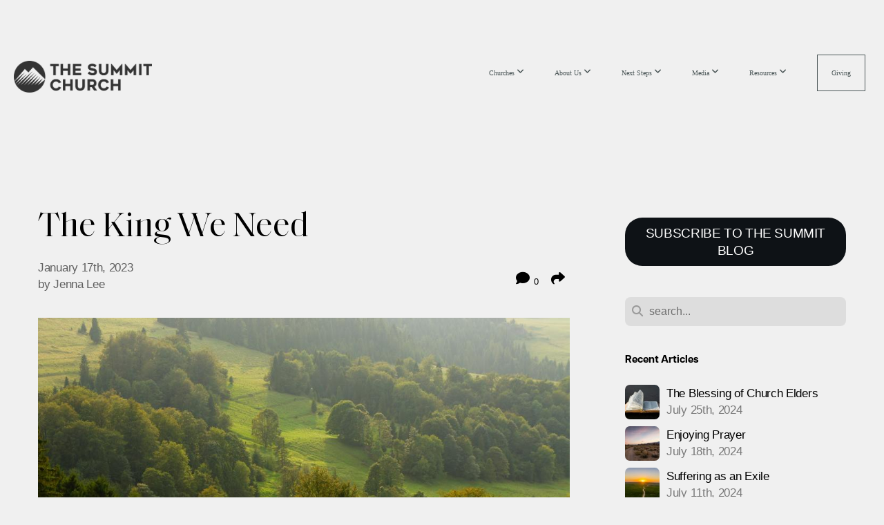

--- FILE ---
content_type: text/html; charset=UTF-8
request_url: https://thesummitchurch.org/blog/2023/01/17/the-king-we-need
body_size: 14659
content:
<!DOCTYPE html>
<html class="wf-loading">
	<head>
		<meta http-equiv="Content-Type" content="text/html; charset=utf-8" />
		<style type='text/css'>@font-face {
	font-family: 'ArticulatCF-Bold';
	font-weight: 700;
	src: url('https://storage2.snappages.site/FG52TW/assets/files/ArticulatCF-Bold.otf');
}

@font-face {
	font-family: 'GT-America-Expanded-Bold-';
	font-weight: 700;
	src: url('https://storage2.snappages.site/FG52TW/assets/files/GT-America-Expanded-Bold-.ttf');
}

@font-face {
	font-family: 'KenokyLight-2';
	font-weight: 300;
	src: url('https://storage2.snappages.site/FG52TW/assets/files/KenokyLight-2.ttf');
}

@font-face {
	font-family: 'Helvetica-LT-43-Light-Extended-2';
	font-weight: 400;
	src: url('https://storage2.snappages.site/FG52TW/assets/files/Helvetica-LT-43-Light-Extended-2.ttf');
}

@font-face {
	font-family: 'SaolDisplay-Regular';
	font-weight: 400;
	src: url('https://storage2.snappages.site/FG52TW/assets/files/SaolDisplay-Regular.ttf');
}

@font-face {
	font-family: 'ArticulatCF-Normal';
	font-weight: 400;
	src: url('https://storage2.snappages.site/FG52TW/assets/files/ArticulatCF-Normal.otf');
}

</style><meta name="viewport" content="width=device-width, initial-scale=1.0" />
<meta name="provider" content="snappages" />
<meta http-equiv="X-UA-Compatible" content="IE=Edge"/>
    <meta name="keywords" content="" />
    <link rel="alternate" type="application/rss+xml" title="RSS" href="/blog/rss" />
        <meta name="description" content="Samuel filled his horn with oil and made his way to Bethlehem, with thoughts swirling in his head. It wasn’t long ago he had anointed Israel’s first king. Had it really gone wrong this quickly? At first, Saul fit the bill perfectly—head and shoulders above his peers, the son of a wealthy man, a poster boy for the Israelite army. But God did not let His people get far into a monarchy before He showed them how foolish their request had been. Like a mirror held up to the nation, Saul showed Israel how quickly their hearts could be led astray. Instead of fighting battles to protect his people, the warrior king began to fight to protect his own ego. So off Samuel went to find Jesse, a father of sons." />
        <meta name="twitter:card" value="summary">
        <meta property="og:title" content="The King We Need" />
        <meta property="og:type" content="article" />
        <meta property="og:url" content="http://thesummitchurch.org/blog/2023/01/17/the-king-we-need" />
        <meta property="og:image" content="http://storage2.snappages.site/FG52TW/assets/images/10108889_4592x2576_2500.jpg" />
        <meta property="og:image:secure_url" content="https://storage2.snappages.site/FG52TW/assets/images/10108889_4592x2576_2500.jpg" />
        <meta property="og:site_name" content="The Summit Church" />
        <meta property="og:description" content="Samuel filled his horn with oil and made his way to Bethlehem, with thoughts swirling in his head. It wasn’t long ago he had anointed Israel’s first king. Had it really gone wrong this quickly? At first, Saul fit the bill perfectly—head and shoulders above his peers, the son of a wealthy man, a poster boy for the Israelite army. But God did not let His people get far into a monarchy before He showed them how foolish their request had been. Like a mirror held up to the nation, Saul showed Israel how quickly their hearts could be led astray. Instead of fighting battles to protect his people, the warrior king began to fight to protect his own ego. So off Samuel went to find Jesse, a father of sons." />
    <link rel="shortcut icon" href="https://storage2.snappages.site/FG52TW/assets/favicon.png">
<title>The King We Need | The Summit Church</title>
    <script defer src="https://ajax.googleapis.com/ajax/libs/jquery/2.1.3/jquery.min.js"></script>
<script>
	var wid=14158, pid=86541, ptype='blog', tid=15480, custom_fonts = "&display=swap";var page_type="blog-post", render_url="https://site.snappages.site";</script>
<link href="https://assets2.snappages.site/global/styles/website.min.css?v=1762895162" type="text/css" rel="stylesheet" /><script defer src="https://assets2.snappages.site/global/assets/js/website.min.js?v=1762895162" type="text/javascript"></script><script src="https://s7.addthis.com/js/300/addthis_widget.js#async=1" type="text/javascript"></script>
<link class="core-style" href="https://storage2.snappages.site/FG52TW/assets/themes/15480/style1762888899.css" type="text/css" rel="stylesheet" />
<link href="https://site.snappages.site/assets/icons/fontawesome/webfonts/fa-brands-400.woff2" rel="preload" as="font" type="font/woff2" crossorigin="anonymous"/>
<link href="https://site.snappages.site/assets/icons/fontawesome/webfonts/fa-regular-400.woff2" rel="preload" as="font" type="font/woff2" crossorigin="anonymous"/>
<link href="https://site.snappages.site/assets/icons/fontawesome/webfonts/fa-solid-900.woff2" rel="preload" as="font" type="font/woff2" crossorigin="anonymous"/>
<link href="https://site.snappages.site/assets/icons/fontawesome/css/all.min.css" rel="stylesheet"/>
<link href="https://site.snappages.site/assets/icons/fontawesome/css/all.min.css" rel="stylesheet"/>
<noscript><link href="https://site.snappages.site/assets/icons/fontawesome/css/all.min.css" rel="stylesheet" as="style"/></noscript>
<link href="https://site.snappages.site/assets/icons/fontawesome/css/v4-shims.min.css" rel="preload" as="style" onload="this.rel='stylesheet'"/>
<noscript><link href="https://site.snappages.site/assets/icons/fontawesome/css/v4-shims.min.css" rel="stylesheet" as="style"/></noscript>
<link href="https://assets2.snappages.site/global/assets/icons/pixeden/css/pe-icon-7-stroke.min.css" rel="preload" as="style" onload="this.rel='stylesheet'"/>
<noscript><link href="https://assets2.snappages.site/global/assets/icons/pixeden/css/pe-icon-7-stroke.min.css" rel="stylesheet" as="style"/></noscript>
<link href="https://assets2.snappages.site/global/assets/icons/typicons/typicons.min.css" rel="preload" as="style" onload="this.rel='stylesheet'"/>
<noscript><link href="https://assets2.snappages.site/global/assets/icons/typicons/typicons.min.css" rel="preload" as="stylesheet"/></noscript>
<link href="https://use.typekit.net/hqk1yln.css" rel="stylesheet" />

<!-- Google tag (gtag.js) -->
<script async src="https://www.googletagmanager.com/gtag/js?id=AW-784515202"></script>
<script>
window.dataLayer = window.dataLayer || [];
function gtag(){dataLayer.push(arguments);}
gtag('js', new Date());
gtag('config', 'AW-784515202');
</script>
<style>
.video-container {
position: relative;
padding-bottom: 56.25%;
padding-top: 35px;
height: 0;
overflow: hidden;
}
/* 16x9 Aspect Ratio */
.video-container-16x9 {
padding-bottom: 56.25%;
}
/* 4x3 Aspect Ratio */
.video-container-4x3 {
padding-bottom: 75%;
} .video-container iframe {
position: absolute; top:0; left: 0; width: 100%; height: 100%;
}
</style>
<!-- Facebook Pixel Code -->
<script>
!function(f,b,e,v,n,t,s)
{if(f.fbq)return;n=f.fbq=function(){n.callMethod?
n.callMethod.apply(n,arguments):n.queue.push(arguments)};
if(!f._fbq)f._fbq=n;n.push=n;n.loaded=!0;n.version='2.0';
n.queue=[];t=b.createElement(e);t.async=!0;
t.src=v;s=b.getElementsByTagName(e)[0];
s.parentNode.insertBefore(t,s)}(window, document,'script',
'https://connect.facebook.net/en_US/fbevents.js');
fbq('init', '302149363968661');
fbq('track', 'PageView');
</script><noscript><img height="1" width="1" style="display:none" src="https://www.facebook.com/tr?id=302149363968661&amp;ev=PageView&amp;noscript=1"></noscript><!-- End Facebook Pixel Code -->
<script type="application/javascript">
(function(b, o, n, g, s, r, c) { if (b[s]) return; b[s] = {}; b[s].scriptToken = "Xy0xMDg2MzU0MzUw"; r = o.createElement(n); c = o.getElementsByTagName(n)[0]; r.async = 1; r.src = g; r.id = s + n; c.parentNode.insertBefore(r, c); })(window, document, "script", "//cdn.oribi.io/Xy0xMDg2MzU0MzUw/oribi.js", "ORIBI");
</script><!-- Global site tag (gtag.js) - Google Ads: 784515202 -->
<script async src="https://www.googletagmanager.com/gtag/js?id=AW-784515202"></script>
<script>
window.dataLayer = window.dataLayer || [];
function gtag(){dataLayer.push(arguments);}
gtag('js', new Date());
gtag('config', 'AW-784515202');
</script><!-- IMPORT FONTS -->
<!-- IMPORT FONTS -->
<!-- IMPORT FONTS -->
<!-- IMPORT FONTS -->
<!-- IMPORT FONTS -->
<!-- IMPORT FONTS -->
<!-- IMPORT FONTS -->
<link rel="stylesheet" href="https://use.typekit.net/mwn2bgl.css"><svg xmlns="https://www.w3.org/2000/svg" style="display:none;">
    <symbol id="sp-icon-amazon" viewBox="0 0 50 50">
        <g fill-rule="nonzero">
          <path id="Shape" d="M0.0909090909,38.8 C0.242409091,38.53335 0.484818182,38.51665 0.818181818,38.75 C8.39390909,43.58335 16.6363636,46 25.5454545,46 C31.4848182,46 37.3484545,44.78335 43.1363636,42.35 C43.2878636,42.28335 43.5075455,42.18335 43.7954545,42.05 C44.0833182,41.91665 44.2878636,41.81665 44.4090909,41.75 C44.8636364,41.55 45.2196818,41.65 45.4772727,42.05 C45.7348182,42.45 45.6515,42.81665 45.2272727,43.15 C44.6818182,43.58335 43.9848182,44.08335 43.1363636,44.65 C40.5302727,46.35 37.6211818,47.66665 34.4090909,48.6 C31.1969545,49.53335 28.0605909,50 25,50 C20.2727273,50 15.803,49.09165 11.5909091,47.275 C7.37877273,45.45835 3.60604545,42.9 0.272727273,39.6 C0.0909090909,39.43335 0,39.26665 0,39.1 C0,39 0.0302727273,38.9 0.0909090909,38.8 Z M13.7727273,24.55 C13.7727273,22.25 14.2878636,20.28335 15.3181818,18.65 C16.3484545,17.01665 17.7575455,15.78335 19.5454545,14.95 C21.1818182,14.18335 23.1969545,13.63335 25.5909091,13.3 C26.4090909,13.2 27.7424091,13.06665 29.5909091,12.9 L29.5909091,12.05 C29.5909091,9.91665 29.3787727,8.48335 28.9545455,7.75 C28.3181818,6.75 27.3181818,6.25 25.9545455,6.25 L25.5909091,6.25 C24.5909091,6.35 23.7272727,6.7 23,7.3 C22.2727273,7.9 21.803,8.73335 21.5909091,9.8 C21.4696818,10.46665 21.1666364,10.85 20.6818182,10.95 L15.4545455,10.25 C14.9393636,10.11665 14.6818182,9.81665 14.6818182,9.35 C14.6818182,9.25 14.6969545,9.13335 14.7272727,9 C15.2424091,6.03335 16.5075455,3.83335 18.5227273,2.4 C20.5378636,0.96665 22.8939091,0.16665 25.5909091,0 L26.7272727,0 C30.1818182,0 32.8787727,0.98335 34.8181818,2.95 C35.1223778,3.2848521 35.4034595,3.64418094 35.6590909,4.025 C35.9166364,4.40835 36.1211818,4.75 36.2727273,5.05 C36.4242273,5.35 36.5605909,5.78335 36.6818182,6.35 C36.803,6.91665 36.8939091,7.30835 36.9545455,7.525 C37.0151364,7.74165 37.0605909,8.20835 37.0909091,8.925 C37.1211818,9.64165 37.1363636,10.06665 37.1363636,10.2 L37.1363636,22.3 C37.1363636,23.16665 37.25,23.95835 37.4772727,24.675 C37.7045455,25.39165 37.9242273,25.90835 38.1363636,26.225 C38.3484545,26.54165 38.6969545,27.05 39.1818182,27.75 C39.3636364,28.05 39.4545455,28.31665 39.4545455,28.55 C39.4545455,28.81665 39.3333182,29.05 39.0909091,29.25 C36.5757273,31.65 35.2120909,32.95 35,33.15 C34.6363636,33.45 34.1969545,33.48335 33.6818182,33.25 C33.2575455,32.85 32.8863636,32.46665 32.5681818,32.1 C32.25,31.73335 32.0227273,31.46665 31.8863636,31.3 C31.75,31.13335 31.5302727,30.80835 31.2272727,30.325 C30.9242273,29.84165 30.7120909,29.51665 30.5909091,29.35 C28.8939091,31.38335 27.2272727,32.65 25.5909091,33.15 C24.5605909,33.48335 23.2878636,33.65 21.7727273,33.65 C19.4393636,33.65 17.5227273,32.85835 16.0227273,31.275 C14.5227273,29.69165 13.7727273,27.45 13.7727273,24.55 Z M21.5909091,23.55 C21.5909091,24.85 21.8863636,25.89165 22.4772727,26.675 C23.0681818,27.45835 23.8636364,27.85 24.8636364,27.85 C24.9545455,27.85 25.0833182,27.83335 25.25,27.8 C25.4166364,27.76665 25.5302727,27.75 25.5909091,27.75 C26.8636364,27.38335 27.8484545,26.48335 28.5454545,25.05 C28.8787727,24.41665 29.1287727,23.725 29.2954545,22.975 C29.4620909,22.225 29.553,21.61665 29.5681818,21.15 C29.5833182,20.68335 29.5909091,19.91665 29.5909091,18.85 L29.5909091,17.6 C27.8333182,17.6 26.5,17.73335 25.5909091,18 C22.9242273,18.83335 21.5909091,20.68335 21.5909091,23.55 Z M40.6818182,39.65 C40.7424091,39.51665 40.8333182,39.38335 40.9545455,39.25 C41.7120909,38.68335 42.4393636,38.3 43.1363636,38.1 C44.2878636,37.76665 45.4090909,37.58335 46.5,37.55 C46.803,37.51665 47.0909091,37.53335 47.3636364,37.6 C48.7272727,37.73335 49.5454545,37.98335 49.8181818,38.35 C49.9393636,38.55 50,38.85 50,39.25 L50,39.6 C50,40.76665 49.7120909,42.14165 49.1363636,43.725 C48.5605909,45.30835 47.7575455,46.58335 46.7272727,47.55 C46.5757273,47.68335 46.4393636,47.75 46.3181818,47.75 C46.2575455,47.75 46.1969545,47.73335 46.1363636,47.7 C45.9545455,47.6 45.9090909,47.41665 46,47.15 C47.1211818,44.25 47.6818182,42.23335 47.6818182,41.1 C47.6818182,40.73335 47.6211818,40.46665 47.5,40.3 C47.1969545,39.9 46.3484545,39.7 44.9545455,39.7 C44.4393636,39.7 43.8333182,39.73335 43.1363636,39.8 C42.3787727,39.9 41.6818182,40 41.0454545,40.1 C40.8636364,40.1 40.7424091,40.06665 40.6818182,40 C40.6211818,39.93335 40.6060455,39.86665 40.6363636,39.8 C40.6363636,39.76665 40.6515,39.71665 40.6818182,39.65 Z"/>
        </g>
    </symbol>
    <symbol id="sp-icon-roku" viewBox="0 0 50 50">
        <g>
          <path id="Combined-Shape" d="M8,0 L42,0 C46.418278,-8.11624501e-16 50,3.581722 50,8 L50,42 C50,46.418278 46.418278,50 42,50 L8,50 C3.581722,50 5.41083001e-16,46.418278 0,42 L0,8 C-5.41083001e-16,3.581722 3.581722,8.11624501e-16 8,0 Z M9.94591393,22.6758056 C9.94591393,23.9554559 8.93797503,25.0040346 7.705466,25.0040346 L6.5944023,25.0040346 L6.5944023,20.3268077 L7.705466,20.3268077 C8.93797503,20.3268077 9.94591393,21.3746529 9.94591393,22.6758056 Z M15,32 L11.1980679,26.5137477 C12.6117075,25.6540149 13.5405811,24.2489259 13.5405811,22.6758056 C13.5405811,20.0964239 11.1176341,18 8.14917631,18 L3,18 L3,31.9899135 L6.5944023,31.9899135 L6.5944023,27.3332264 L7.6834372,27.3332264 L10.9214498,32 L15,32 Z M19.4209982,23.6089545 C20.3760082,23.6089545 21.1686305,24.9005713 21.1686305,26.4995139 C21.1686305,28.098368 20.3760082,29.3917084 19.4209982,29.3917084 C18.4876486,29.3917084 17.6937241,28.0984122 17.6937241,26.4995139 C17.6937241,24.9006155 18.4876486,23.6089545 19.4209982,23.6089545 Z M24.8610089,26.4995139 C24.8610089,23.4472925 22.4211995,21 19.4209982,21 C16.4217953,21 14,23.4472925 14,26.4995139 C14,29.5540333 16.4217953,32 19.4209982,32 C22.4211995,32 24.8610089,29.5540333 24.8610089,26.4995139 Z M33.154894,21.2236663 L29.0835675,25.3681007 L29.0835675,21.2099662 L25.549974,21.2099662 L25.549974,31.7778363 L29.0835675,31.7778363 L29.0835675,27.4910969 L33.3340371,31.7778363 L37.7816639,31.7778363 L32.3803293,26.2779246 L36.8541742,21.7246949 L36.8541742,27.9961029 C36.8541742,30.0783079 38.0840844,31.9999116 41.1813884,31.9999116 C42.6517766,31.9999116 44.001101,31.1508546 44.6569026,30.3826285 L46.24575,31.7777921 L47,31.7777921 L47,21.2236663 L43.4663631,21.2236663 L43.4663631,28.056914 C43.0684459,28.7640196 42.5140009,29.2086122 41.657092,29.2086122 C40.7876817,29.2086122 40.3887661,28.6838515 40.3887661,27.0054037 L40.3887661,21.2236663 L33.154894,21.2236663 Z"/>
        </g>
    </symbol>
    <symbol id="sp-icon-google-play" viewBox="0 0 50 50">
	    <g fill-rule="nonzero">
	      <path id="top" d="M7.60285132,19.9078411 C12.5081466,14.9434827 20.3874745,6.92617108 24.6425662,2.55295316 L27.0855397,0.0509164969 L30.6904277,3.63645621 C32.6802444,5.62627291 34.2953157,7.30040733 34.2953157,7.35947047 C34.2953157,7.55651731 3.60386965,24.6751527 3.2296334,24.6751527 C3.01272912,24.6751527 4.70723014,22.8431772 7.60285132,19.9078411 Z" transform="matrix(1 0 0 -1 0 24.726)"/>
	            <path id="Shape" d="M0.767311609,49.8798639 C0.5901222,49.6828171 0.353869654,49.2693751 0.235234216,48.9735503 C0.0773930754,48.5794566 0.0183299389,41.3498232 0.0183299389,25.6690696 C0.0183299389,0.749517674 -0.0407331976,2.04992501 1.20010183,1.16295963 L1.83044807,0.709802806 L13.9256619,12.8050167 L26.0213849,24.9012488 L22.9088595,28.05298 C21.1950102,29.7866867 15.5804481,35.4796602 10.4394094,40.7194769 C1.61405295,49.6833262 1.06262729,50.2148945 0.767311609,49.8798639 Z" transform="matrix(1 0 0 -1 0 50.66)"/>
	            <path id="Shape" d="M32.1283096,28.868403 L28.287169,25.0272624 L31.5376782,21.7375476 C33.3304481,19.9249203 34.8864562,18.408627 34.9852342,18.3689121 C35.2214868,18.309849 45.0320774,23.6876494 45.5442974,24.1601545 C45.7413442,24.3373439 45.9974542,24.7711525 46.1155804,25.1453887 C46.450611,26.1499712 45.938391,27.0364274 44.5595723,27.8638205 C43.5748473,28.454961 37.3691446,31.9417227 36.3447047,32.4732909 C35.9893075,32.6703378 35.5560081,32.2961015 32.1283096,28.868403 Z" transform="matrix(1 0 0 -1 0 50.884)"/>
	            <path id="bottom" d="M16.1323829,37.9725051 C10.0850305,31.9643585 5.19959267,27.0392057 5.27851324,27.0392057 C5.33757637,27.0392057 5.84979633,27.2953157 6.401222,27.6104888 C7.48472505,28.2016293 28.8783096,39.9419552 31.3406314,41.2815682 C33.9210794,42.660387 34.0198574,42.1680244 30.4541752,45.7535642 C28.7204684,47.4872709 27.2627291,48.9052953 27.203666,48.9052953 C27.1446029,48.885947 22.160387,43.9806517 16.1323829,37.9725051 Z" transform="matrix(1 0 0 -1 0 75.945)"/>
	    </g>
    </symbol>
    <symbol id="sp-icon-apple" viewBox="0 0 50 50">
	    <g fill-rule="nonzero">
	      <path id="Shape" d="M33.9574406,26.5634279 C34.0276124,34.1300976 40.5866722,36.6480651 40.6593407,36.6801167 C40.6038808,36.8576056 39.6113106,40.2683744 37.2037125,43.7914576 C35.1223643,46.8374278 32.9623738,49.8720595 29.5596196,49.9349127 C26.2160702,49.9966052 25.1409344,47.9496797 21.3183084,47.9496797 C17.4968415,47.9496797 16.3023155,49.8721487 13.1372718,49.9966945 C9.85274871,50.1212403 7.35152871,46.7030612 5.25306112,43.668251 C0.964911488,37.4606036 -2.31212183,26.1269374 2.08810657,18.476523 C4.27404374,14.6772963 8.18048359,12.2714647 12.420574,12.2097721 C15.6458924,12.1481688 18.6901193,14.3824933 20.6618852,14.3824933 C22.6324029,14.3824933 26.3318047,11.6955185 30.2209468,12.0901367 C31.8490759,12.1579896 36.4193394,12.748667 39.353895,17.0498265 C39.1174329,17.1966031 33.9007325,20.2374843 33.9574406,26.5634279 M27.6736291,7.98325071 C29.4174035,5.86972218 30.5910653,2.92749548 30.2708784,0 C27.7573538,0.101154388 24.7179418,1.67712725 22.9150518,3.78949514 C21.2993165,5.66009243 19.8842887,8.65410161 20.2660876,11.5236543 C23.0677001,11.7406943 25.9297656,10.0981184 27.6736291,7.98325071"/>
	    </g>
    </symbol>
    <symbol id="sp-icon-windows" viewBox="0 0 50 50">
	    <g fill-rule="nonzero">
	      <path id="Shape" d="M0,7.0733463 L20.3540856,4.30155642 L20.3628405,23.9346304 L0.0184824903,24.0503891 L0,7.07354086 L0,7.0733463 Z M20.344358,26.1964981 L20.3599222,45.8466926 L0.0157587549,43.0496109 L0.0145914397,26.064786 L20.3441634,26.1964981 L20.344358,26.1964981 Z M22.8116732,3.93871595 L49.7992218,0 L49.7992218,23.6848249 L22.8116732,23.8988327 L22.8116732,3.93891051 L22.8116732,3.93871595 Z M49.8054475,26.381323 L49.7990272,49.9593385 L22.8114786,46.1503891 L22.7737354,26.3371595 L49.8054475,26.381323 Z"/>
	    </g>
    </symbol>
</svg>

	</head>
	<body>
		<div id="sp-wrapper">
			<header id="sp-header">
				<div id="sp-bar"><div id="sp-bar-text"><span></span></div><div id="sp-bar-social" class="sp-social-holder" data-style="icons" data-shape="circle"><a class="facebook" href="" target="_blank" data-type="facebook"><i class="fa fa-fw fa-facebook"></i></a><a class="twitter" href="" target="_blank" data-type="twitter"><i class="fa fa-fw fa-twitter"></i></a><a class="pinterest" href="" target="_blank" data-type="pinterest"><i class="fa fa-fw fa-pinterest"></i></a><a class="instagram" href="" target="_blank" data-type="instagram"><i class="fa fa-fw fa-instagram"></i></a></div></div>
				<div id="sp-logo"><a href="/" target="_self"><img src="https://storage2.snappages.site/FG52TW/assets/images/17924890_4847x1105_500.png" width="200px"/></a></div>
				<div id="sp-nav"><nav id="sp-nav-links"><ul><li style="z-index:1250;" id="nav_home" data-type="basic"><a href="/" target="_self"><span></span>Home</a></li><li style="z-index:1249;" id="nav_churches" data-type="folder"><a href="/churches" target="_self"><span></span>Churches&nbsp;<i class="fa fa-angle-down" style="font-size:12px;vertical-align:10%;"></i></a><ul class="sp-second-nav"><li id="nav_conway"><a href="/conway" target="_self"><span></span>Conway</a></li><li id="nav_littlerock"><a href="/littlerock" target="_self"><span></span>Little Rock</a></li><li id="nav_salinecounty"><a href="/salinecounty" target="_self"><span></span>Saline County</a></li><li id="nav_vilonia"><a href="/vilonia" target="_self"><span></span>Vilonia</a></li><li id="nav_northwest-arkansas"><a href="/northwest-arkansas" target="_self"><span></span>Northwest Arkansas</a></li></ul></li><li style="z-index:1248;" id="nav_about" data-type="folder"><a href="/about" target="_self"><span></span>About Us&nbsp;<i class="fa fa-angle-down" style="font-size:12px;vertical-align:10%;"></i></a><ul class="sp-second-nav"><li id="nav_whoweare"><a href="/whoweare" target="_self"><span></span>Who We Are</a></li><li id="nav_our-beliefs"><a href="/our-beliefs" target="_self"><span></span>Our Beliefs</a></li><li id="nav_ourleadership"><a href="/ourleadership" target="_self"><span></span>Leadership</a></li><li id="nav_ministries"><a href="/ministries" target="_self"><span></span>Ministries</a></li><li id="nav_nationalengage"><a href="/nationalengage" target="_self"><span></span>National Engage</a></li><li id="nav_globalengage"><a href="/globalengage" target="_self"><span></span>Global Engage</a></li></ul></li><li style="z-index:1247;" id="nav_nextsteps" data-type="folder"><a href="/nextsteps" target="_self"><span></span>Next Steps&nbsp;<i class="fa fa-angle-down" style="font-size:12px;vertical-align:10%;"></i></a><ul class="sp-second-nav"><li id="nav_events"><a href="/events" target="_self"><span></span>Events</a></li><li id="nav_prayer"><a href="/prayer" target="_self"><span></span>Prayer</a></li><li id="nav_growthtrack"><a href="/growthtrack" target="_self"><span></span>Growth Track</a></li><li id="nav_groupsandclasses"><a href="/groupsandclasses" target="_self"><span></span>Groups</a></li><li id="nav_equipclasses"><a href="/equipclasses" target="_self"><span></span>Equip Classes</a></li><li id="nav_serve"><a href="/serve" target="_self"><span></span>Serve</a></li><li id="nav_baptism"><a href="/baptism" target="_self"><span></span>Baptism</a></li></ul></li><li style="z-index:1246;" id="nav_media" data-type="folder"><a href="/media" target="_self"><span></span>Media&nbsp;<i class="fa fa-angle-down" style="font-size:12px;vertical-align:10%;"></i></a><ul class="sp-second-nav"><li id="nav_watch-live"><a href="/littlerocklive" target="_self"><span></span>Watch Live</a></li><li id="nav_messages"><a href="/messages" target="_self"><span></span>Messages</a></li><li id="nav_podcasts"><a href="/podcasts" target="_self"><span></span>Podcasts</a></li><li id="nav_summitworship"><a href="/summitworship" target="_self"><span></span>Summit Worship</a></li><li id="nav_stories"><a href="/stories" target="_self"><span></span>Summit Stories</a></li><li id="nav_Download Our App"><a href="https://subsplash.com/thesummitchurch-ar/app" target="_blank"><span></span>Download Our App</a></li></ul></li><li style="z-index:1245;" id="nav_resources" data-type="folder"><a href="/resources" target="_self"><span></span>Resources&nbsp;<i class="fa fa-angle-down" style="font-size:12px;vertical-align:10%;"></i></a><ul class="sp-second-nav"><li id="nav_biblereadingplans"><a href="/biblereadingplans" target="_self"><span></span>Bible Reading Plans</a></li><li id="nav_blog"><a href="/blog" target="_self"><span></span>The Summit Blog</a></li><li id="nav_On-Demand Classes"><a href="https://www.thesummit.network/equipclasses" target="_blank"><span></span>On-Demand Classes</a></li></ul></li><li style="z-index:1244;" id="nav_give" data-type="basic"><a href="/give" target="_self"><span></span>Giving</a></li></ul></nav></div><div id="sp-nav-button"></div>
			</header>
			<main id="sp-content">
				<section class="sp-section sp-scheme-0" data-index="21" data-scheme="0"><div class="sp-section-slide"  data-label="Main" ><div class="sp-section-content" ><div class="sp-grid sp-col sp-col-24"><div class="sp-row"><div class="sp-col sp-col-16"><div class="sp-block sp-heading-block " data-type="heading" data-id="0" style=""><div class="sp-block-content"  style=""><span class='h1' ><h1 >The King We Need</h1></span></div></div><div class="sp-row"><div class="sp-col sp-col-8"><div class="sp-block sp-blog_post_author-block " data-type="blog_post_author" data-id="1" style=""><div class="sp-block-content"  style=""><div class="sp-author-info">January 17th, 2023<br>by Jenna Lee</div></div></div></div><div class="sp-col sp-col-8"><div class="sp-block sp-share-block " data-type="share" data-id="2" style="text-align:right;padding-top:25px;padding-bottom:25px;"><div class="sp-block-content"  style=""><div class="sp-share-holder"><a class="sp-share-button comment"><span><i class="fa fa-comment fa-fw"></i></span> <span id="comment_count" class="sp-share-count">0</span></a><a class="sp-share-button" id="copy-url-button" title="Copy to Clipboard"><span><i class="fa fa-share fa-fw"></i></span></a></div><script>
							document.querySelector('#copy-url-button').addEventListener('click', () => {
								window.navigator.clipboard.writeText(window.location.href).then(() => alert('Blog post URL copied to clipboard!'));
							});
						</script></div></div></div></div><div class="sp-block sp-image-block " data-type="image" data-id="3" style="text-align:start;"><div class="sp-block-content"  style=""><div class="sp-image-holder" style="background-image:url(https://storage2.snappages.site/FG52TW/assets/images/10108889_4592x2576_500.jpg);"  data-source="FG52TW/assets/images/10108889_4592x2576_2500.jpg" data-fill="true"><img src="https://storage2.snappages.site/FG52TW/assets/images/10108889_4592x2576_500.jpg" class="fill" alt="" /><div class="sp-image-title"></div><div class="sp-image-caption"></div></div></div></div><div class="sp-block sp-text-block " data-type="text" data-id="4" style=""><div class="sp-block-content"  style=""><i>By: Tracy Cooney</i></div></div><div class="sp-block sp-text-block " data-type="text" data-id="5" style="text-align:start;"><div class="sp-block-content"  style="">Samuel filled his horn with oil and made his way to Bethlehem, with thoughts swirling in his head. It wasn’t long ago he had anointed Israel’s first king. Had it really gone wrong this quickly? At first, Saul fit the bill perfectly—head and shoulders above his peers, the son of a wealthy man, a poster boy for the Israelite army. But God did not let His people get far into a monarchy before He showed them how foolish their request had been. Like a mirror held up to the nation, Saul showed Israel how quickly their hearts could be led astray. Instead of fighting battles to protect his people, the warrior king began to fight to protect his own ego. So off Samuel went to find Jesse, a father of sons.<br><br>Samuel watched the brothers pass by in birth order. He assumed God would send a man who matched the stature of Saul. But as each came before him, God stayed His hand. Almost as an afterthought, Jesse mentioned one more son, still out in the fields tending the sheep. Not even worthy to make an appearance. As the small, ruddy, bear-wrestling poet was called in, the old prophet readied his horn with oil. This was the one.<br><br>Often the king we’re looking for is not the king we need.<br><br>Even though Israel deserved a king like Saul, God wanted a man on the throne with a heart like His, the heart of a shepherd. Shepherds fight every bit as hard as warrior kings, but for different reasons. They don’t fight for trophies on a wall, but to protect their flock against predators. &nbsp;<br><br>While his anointing happened that day in Bethlehem, David’s coronation was not immediate. He didn’t storm the palace and stage a coup, but entered as a servant, a musician to soothe the troubled mind of a failing king. He returned home to tend the flocks while his brothers were away at war. Yet not a moment of this time was wasted. David would one day fight Goliath because he knew the strength of God’s hand as he fought bears and lions coming after his sheep. He would lead Israel in worship because he found his singing voice out in the fields.<br><br>Anointed men and women of God don’t look past their own flock to the horizon of bigger and better things. They take care of the people God has already placed in their charge. They don’t try to elbow their way into a calling. They know fields can be proving grounds for kings. They are faithful in the waiting and hopeful in the anointing.<br><br>Centuries later, a cry would ring out in Bethlehem from another red-faced boy. This Anointed One was little more than an afterthought in David’s town. He didn’t have the stature for a palace, but He had the heart of a shepherd. And He would do whatever it took to protect His flock.<br><br>He wouldn’t be the king we were looking for. He would be the King we need.</div></div><div class="sp-block sp-spacer-block " data-type="spacer" data-id="6" style=""><div class="sp-block-content"  style=""><div class="spacer-holder" data-height="50" style="height:50px;"></div></div></div><div class="sp-block sp-blog_post_categories-block " data-type="blog_post_categories" data-id="7" style=""><div class="sp-block-content"  style=""><i class="fa fa-folder-open fa-fw"></i> <b>Posted in</b> <a class="sp-post-category-link" href="/blog/category/message-series">Message Series</a><br></div></div><div class="sp-block sp-spacer-block " data-type="spacer" data-id="8" style=""><div class="sp-block-content"  style=""><div class="spacer-holder" data-height="20" style="height:20px;"></div></div></div><div class="sp-block sp-divider-block " data-type="divider" data-id="9" style=""><div class="sp-block-content"  style=""><div class="sp-divider-holder"></div></div></div><div class="sp-block sp-spacer-block " data-type="spacer" data-id="10" style=""><div class="sp-block-content"  style=""><div class="spacer-holder" data-height="20" style="height:20px;"></div></div></div><div class="sp-block sp-blog_post_comments-block " data-type="blog_post_comments" data-id="11" style=""><div class="sp-block-content"  style=""><span class="h2"><h2>No Comments</h2></span><br><div class="button-holder" style="text-align:center;margin-bottom:20px;"><span class="text-reset"><a class="sp-button fill sp-add-comment-button" href="" target="" data-label="Add Your Comment"><i class="fa fa-plus fa-lg fa-fw"></i>Add Your Comment</a></span></div><div id="sp-reply-holder"><form class="sp-form">
						<div class="sp-fieldset required" data-type="custom">
							<div class="sp-field-col">
								<label class="sp-field-label">Name</label>
								<input type="text" class="sp-field">
							</div>
							<div class="sp-field-col">
								<label class="sp-field-label">Email</label> 
								<input type="text" class="sp-field">
							</div>
						</div>
						<div class="sp-fieldset" data-type="website">
							<div class="sp-field-col">
								<label class="sp-field-label">Website</label> 
								<input type="text" class="sp-field">
							</div>
						</div>
						<div class="sp-fieldset required" data-type="textarea">
							<div class="sp-field-col">
								<label class="sp-field-label">Message</label>
								<textarea class="sp-field" data-label="content"></textarea>
							</div>
						</div>
						<input type="hidden" name="post_id" value="118547">
						<input type="hidden" name="parent_id" value="0">
						<div class="button-holder" style="text-align:center;margin-bottom:20px;"><span class="text-reset"><a class="sp-button fill" href="" target="" data-label="Add Your Comment"><i class="fa fa-check fa-lg fa-fw"></i>Submit</a></span></div>
					</form></div></div></div></div><div class="sp-col sp-col-1"></div><div class="sp-col sp-col-7"><div class="sp-block sp-spacer-block  sp-hide-desktop sp-hide-tablet" data-type="spacer" data-id="12" style=""><div class="sp-block-content"  style=""><div class="spacer-holder" data-height="20" style="height:20px;"></div></div></div><div class="sp-block sp-divider-block  sp-hide-desktop sp-hide-tablet" data-type="divider" data-id="13" style=""><div class="sp-block-content"  style=""><div class="sp-divider-holder"></div></div></div><div class="sp-block sp-spacer-block  sp-hide-desktop sp-hide-tablet" data-type="spacer" data-id="14" style=""><div class="sp-block-content"  style=""><div class="spacer-holder" data-height="20" style="height:20px;"></div></div></div><div class="sp-block sp-button-block " data-type="button" data-id="15" style="text-align:start;"><div class="sp-block-content"  style=""><span class="text-reset"><a class="sp-button fill" href="https://thesummit.ccbchurch.com/goto/forms/513/responses/new" target="_self"  data-label="SUBSCRIBE TO THE SUMMIT BLOG" data-color="@color1" data-text-color="#ffffff" style="background-color:@color1 !important;color:#ffffff !important;">SUBSCRIBE TO THE SUMMIT BLOG</a></span></div></div><div class="sp-block sp-search-block " data-type="search" data-id="16" style=""><div class="sp-block-content"  style=""><div class="sp-search-holder" data-target="all">
            <div class="sp-fieldset" data-type="search">
              <div class="sp-field-wrapper"><input type="text" class="sp-field icon" placeholder="search..."/></div>
              <i class="fa fa-search"></i>
            </div>
          </div></div></div><div class="sp-block sp-heading-block " data-type="heading" data-id="17" style=""><div class="sp-block-content"  style=""><span class='h3' ><h3 ><b>Recent Articles</b></h3></span></div></div><div class="sp-block sp-posts-block " data-type="posts" data-id="18" style=""><div class="sp-block-content"  style=""><div class="sp-posts-holder"  data-style="simple" data-display="3" data-source="message-series"><a class="sp-post-item clear-fix" href="/blog/2024/07/25/the-blessing-of-church-elders" data-url="/blog/2024/07/25/the-blessing-of-church-elders"><div class="sp-post-item-thumb" style="background-image:URL(https://storage2.snappages.site/FG52TW/assets/images/16185014_4608x3456_100.jpg);"></div><div class="sp-post-item-details">
									<div class="sp-post-item-title">The Blessing of Church Elders</div>
									<div class="sp-post-item-date">July 25th, 2024</div>
								</div>
								<div class="sp-divider-border"></div>
							</a><a class="sp-post-item clear-fix" href="/blog/2024/07/18/enjoying-prayer" data-url="/blog/2024/07/18/enjoying-prayer"><div class="sp-post-item-thumb" style="background-image:URL(https://storage2.snappages.site/FG52TW/assets/images/16115760_6016x4016_100.jpg);"></div><div class="sp-post-item-details">
									<div class="sp-post-item-title">Enjoying Prayer</div>
									<div class="sp-post-item-date">July 18th, 2024</div>
								</div>
								<div class="sp-divider-border"></div>
							</a><a class="sp-post-item clear-fix" href="/blog/2024/07/11/suffering-as-an-exile" data-url="/blog/2024/07/11/suffering-as-an-exile"><div class="sp-post-item-thumb" style="background-image:URL(https://storage2.snappages.site/FG52TW/assets/images/16032439_5464x3640_100.jpg);"></div><div class="sp-post-item-details">
									<div class="sp-post-item-title">Suffering as an Exile</div>
									<div class="sp-post-item-date">July 11th, 2024</div>
								</div>
								<div class="sp-divider-border"></div>
							</a></div></div></div><div class="sp-block sp-heading-block " data-type="heading" data-id="19" style=""><div class="sp-block-content"  style=""><span class='h3' ><h3 ><b>Archive</b></h3></span></div></div><div class="sp-block sp-archive-block " data-type="archive" data-id="20" style=""><div class="sp-block-content"  style=""><div class="sp-archive-holder"><div class="sp-archive-item closed"><i class="fa fa-angle-right fw"></i>&nbsp;2024<div class="sp-archive-content"><div class="sp-archive-item closed"><i class="fa fa-angle-right fw"></i>&nbsp;June<div class="sp-archive-content"><a href='/blog/2024/06/06/longing-for-home'>Longing for Home</a><a href='/blog/2024/06/13/spot-the-difference'>Spot the Difference</a><a href='/blog/2024/06/20/new-blood-lines'>New Blood Lines</a><a href='/blog/2024/06/27/sojourners-and-strangers'>Sojourners and Strangers</a></div></div><div class="sp-archive-item closed"><i class="fa fa-angle-right fw"></i>&nbsp;July<div class="sp-archive-content"><a href='/blog/2024/07/04/more-than-a-wedding-day-declaration'>More Than a Wedding Day Declaration</a><a href='/blog/2024/07/11/suffering-as-an-exile'>Suffering as an Exile</a><a href='/blog/2024/07/18/enjoying-prayer'>Enjoying Prayer</a><a href='/blog/2024/07/25/the-blessing-of-church-elders'>The Blessing of Church Elders</a></div></div></div></div><div class="sp-archive-item closed"><i class="fa fa-angle-right fw"></i>&nbsp;2023<div class="sp-archive-content"><div class="sp-archive-item closed"><i class="fa fa-angle-right fw"></i>&nbsp;January<div class="sp-archive-content"><a href='/blog/2023/01/17/the-king-we-need'>The King We Need</a><a href='/blog/2023/01/26/a-giant-killer'>A Giant Killer</a></div></div><div class="sp-archive-item closed"><i class="fa fa-angle-right fw"></i>&nbsp;February<div class="sp-archive-content"><a href='/blog/2023/02/01/beside-still-waters'>Beside Still Waters</a><a href='/blog/2023/02/08/is-your-back-against-the-wall'>Is Your Back Against the Wall?</a><a href='/blog/2023/02/15/six-steps'>Six Steps</a><a href='/blog/2023/02/22/shepherds-thieves-and-heirs'>Shepherds, Thieves and Heirs</a></div></div><div class="sp-archive-item closed"><i class="fa fa-angle-right fw"></i>&nbsp;March<div class="sp-archive-content"><a href='/blog/2023/03/01/chapters'>Chapters</a></div></div><div class="sp-archive-item closed"><i class="fa fa-angle-right fw"></i>&nbsp;June<div class="sp-archive-content"><a href='/blog/2023/06/07/faith-that-perseveres'>Faith That Perseveres</a><a href='/blog/2023/06/14/try-to-remember'>Try to Remember</a><a href='/blog/2023/06/21/faith-that-loves'>Faith That Loves</a><a href='/blog/2023/06/28/in-the-same-way'>In the Same Way</a></div></div><div class="sp-archive-item closed"><i class="fa fa-angle-right fw"></i>&nbsp;July<div class="sp-archive-content"><a href='/blog/2023/07/05/taming-the-tongue-at-home'>Taming the Tongue at Home</a><a href='/blog/2023/07/12/rollers-and-mirrors'>Rollers and Mirrors</a><a href='/blog/2023/07/20/faith-that-submits'>Faith That Submits</a><a href='/blog/2023/07/26/don-t-look-down'>Don't Look Down!</a></div></div><div class="sp-archive-item closed"><i class="fa fa-angle-right fw"></i>&nbsp;August<div class="sp-archive-content"><a href='/blog/2023/08/02/thirty-something-dinnertimes'>Thirty-Something Dinnertimes</a><a href='/blog/2023/08/09/imperfect-parents-and-imperfect-prayers'>Imperfect Parents and Imperfect Prayers</a></div></div></div></div><div class="sp-archive-item closed"><i class="fa fa-angle-right fw"></i>&nbsp;2022<div class="sp-archive-content"><div class="sp-archive-item closed"><i class="fa fa-angle-right fw"></i>&nbsp;February<div class="sp-archive-content"><a href='/blog/2022/02/01/thy-kingdom-come'>Thy Kingdom Come</a><a href='/blog/2022/02/08/glimpses-of-the-kingdom'>Glimpses of the Kingdom</a><a href='/blog/2022/02/15/the-power-of-an-encounter'>The Power of an Encounter</a><a href='/blog/2022/02/22/the-walmart-lady-and-jesus'>The Walmart Lady and Jesus</a></div></div><div class="sp-archive-item closed"><i class="fa fa-angle-right fw"></i>&nbsp;March<div class="sp-archive-content"><a href='/blog/2022/03/02/how-to-impress-jesus'>How to Impress Jesus</a><a href='/blog/2022/03/08/when-suffering-prolongs'>When Suffering Prolongs</a><a href='/blog/2022/03/15/jesus-and-the-women'>Jesus and the Women</a><a href='/blog/2022/03/22/the-gain-is-in-the-loss'>The Gain Is In The Loss</a><a href='/blog/2022/03/30/almost'>Almost</a></div></div><div class="sp-archive-item closed"><i class="fa fa-angle-right fw"></i>&nbsp;April<div class="sp-archive-content"><a href='/blog/2022/04/05/the-god-who-seeks'>The God Who Seeks</a><a href='/blog/2022/04/11/our-only-hope-on-holy-week'>Our Only Hope on Holy Week</a><a href='/blog/2022/04/18/it-s-time-for-a-walk'>It's Time for a Walk</a></div></div><div class="sp-archive-item closed"><i class="fa fa-angle-right fw"></i>&nbsp;September<div class="sp-archive-content"><a href='/blog/2022/09/20/work-boots'>Work Boots</a><a href='/blog/2022/09/27/better-than-the-book'>Better Than the Book</a></div></div><div class="sp-archive-item closed"><i class="fa fa-angle-right fw"></i>&nbsp;October<div class="sp-archive-content"><a href='/blog/2022/10/03/to-know-him-is-to-love-him'>To Know Him Is to Love Him</a><a href='/blog/2022/10/12/pressing-on'>Pressing On</a><a href='/blog/2022/10/18/a-prayer-for-our-church'>A Prayer for Our Church</a><a href='/blog/2022/10/24/lessons-from-the-upper-room'>Lessons from the Upper Room</a></div></div></div></div><div class="sp-archive-item closed"><i class="fa fa-angle-right fw"></i>&nbsp;2021<div class="sp-archive-content"><div class="sp-archive-item closed"><i class="fa fa-angle-right fw"></i>&nbsp;January<div class="sp-archive-content"><a href='/blog/2021/01/13/nehemiah-goes-to-washington'>Nehemiah Goes to Washington</a><a href='/blog/2021/01/20/the-big-ask'>The Big Ask</a><a href='/blog/2021/01/28/fixer-upper'>FIXER UPPER</a></div></div><div class="sp-archive-item closed"><i class="fa fa-angle-right fw"></i>&nbsp;February<div class="sp-archive-content"><a href='/blog/2021/02/03/next-to-them'>NEXT TO THEM</a><a href='/blog/2021/02/10/the-playbook'>THE PLAYBOOK</a><a href='/blog/2021/02/17/the-enemy-among-us'>THE ENEMY AMONG US</a><a href='/blog/2021/02/24/please-not-another-blog-about-leadership'>Please, Not Another Blog About Leadership!</a></div></div><div class="sp-archive-item closed"><i class="fa fa-angle-right fw"></i>&nbsp;March<div class="sp-archive-content"><a href='/blog/2021/03/03/inspired-by-accountability'>INSPIRED BY ACCOUNTABILITY</a><a href='/blog/2021/03/10/under-the-word'>UNDER THE WORD</a><a href='/blog/2021/03/17/when-i-sin-then-what'>When I Sin, then What?</a><a href='/blog/2021/03/24/the-tapestry'>THE TAPESTRY</a><a href='/blog/2021/03/31/dead-men-don-t-sin'>Dead Men Don't Sin</a></div></div><div class="sp-archive-item closed"><i class="fa fa-angle-right fw"></i>&nbsp;April<div class="sp-archive-content"><a href='/blog/2021/04/07/empty-tomb-s'>Empty Tomb(s)</a><a href='/blog/2021/04/14/walking-in-the-valley-of-shadows'>Walking in the Valley of Shadows</a><a href='/blog/2021/04/21/let-s-stop-keeping-score'>Let's Stop Keeping Score</a><a href='/blog/2021/04/29/the-fear-of-imperfection'>The Fear of Imperfection</a></div></div><div class="sp-archive-item closed"><i class="fa fa-angle-right fw"></i>&nbsp;May<div class="sp-archive-content"><a href='/blog/2021/05/04/paying-what-i-owe-an-open-letter-to-bill-elliff'>Paying What I Owe: An Open Letter to Bill Elliff</a><a href='/blog/2021/05/10/motherhood-in-the-gap'>Motherhood - In the Gap</a><a href='/blog/2021/05/26/praise-in-the-waiting'>Praise in the Waiting</a></div></div><div class="sp-archive-item closed"><i class="fa fa-angle-right fw"></i>&nbsp;June<div class="sp-archive-content"><a href='/blog/2021/06/03/thankfulness-in-sunny-seasons'>Thankfulness in Sunny Seasons</a><a href='/blog/2021/06/09/down-to-business'>Down to Business</a><a href='/blog/2021/06/16/spirit-filling-kingdom-living'>Spirit-Filling, Kingdom-Living</a><a href='/blog/2021/06/21/empty-coffee-cups-and-jesus'>Empty Coffee Cups and Jesus</a><a href='/blog/2021/06/29/opposition-opportunity'>Opposition & Opportunity</a></div></div><div class="sp-archive-item closed"><i class="fa fa-angle-right fw"></i>&nbsp;July<div class="sp-archive-content"><a href='/blog/2021/07/06/normal-people-in-acts'>Normal People in Acts</a><a href='/blog/2021/07/13/the-church-moves-forward'>The Church Moves Forward</a><a href='/blog/2021/07/22/words'>Words</a><a href='/blog/2021/07/27/but-what-exactly-is-discipleship'>But What Exactly Is Discipleship?</a></div></div><div class="sp-archive-item closed"><i class="fa fa-angle-right fw"></i>&nbsp;August<div class="sp-archive-content"><a href='/blog/2021/08/03/what-do-you-want-jesus-to-do-for-you'>What Do You Want Jesus To Do For You?</a><a href='/blog/2021/08/10/8-8-88'>8/8/88</a><a href='/blog/2021/08/23/drawing-near'>Drawing Near</a><a href='/blog/2021/08/31/exercising-trust'>Exercising Trust</a></div></div><div class="sp-archive-item closed"><i class="fa fa-angle-right fw"></i>&nbsp;September<div class="sp-archive-content"><a href='/blog/2021/09/06/brokenness'>Brokenness</a><a href='/blog/2021/09/14/it-s-time'>It's Time</a><a href='/blog/2021/09/21/follow-the-high-priest'>Follow the High Priest</a><a href='/blog/2021/09/28/memorable-memorials-in-the-midst'>Memorable Memorials in the Midst</a></div></div><div class="sp-archive-item closed"><i class="fa fa-angle-right fw"></i>&nbsp;October<div class="sp-archive-content"><a href='/blog/2021/10/06/when-obedience-doesn-t-make-sense'>When Obedience Doesn’t Make Sense</a><a href='/blog/2021/10/19/consecration'>Consecration</a><a href='/blog/2021/10/26/a-covenant-renewed'>A Covenant Renewed</a></div></div><div class="sp-archive-item closed"><i class="fa fa-angle-right fw"></i>&nbsp;November<div class="sp-archive-content"><a href='/blog/2021/11/01/pray-for-the-impossible'>Pray for the Impossible</a><a href='/blog/2021/11/09/the-spark-we-need-to-choose-to-serve-god'>The Spark We Need to Choose to Serve God</a><a href='/blog/2021/11/16/today-just-today'>Today. Just Today.</a></div></div><div class="sp-archive-item closed"><i class="fa fa-angle-right fw"></i>&nbsp;December<div class="sp-archive-content"><a href='/blog/2021/12/07/light-life-to-all-he-brings'>Light & Life to All He Brings</a><a href='/blog/2021/12/14/tell-me-the-truth'>Tell Me the Truth</a><a href='/blog/2021/12/21/christmas-23'>Christmas #23</a></div></div></div></div><div class="sp-archive-item closed"><i class="fa fa-angle-right fw"></i>&nbsp;2020<div class="sp-archive-content"><div class="sp-archive-item closed"><i class="fa fa-angle-right fw"></i>&nbsp;March<div class="sp-archive-content"><a href='/blog/2020/03/24/what-god-may-be-saying-in-this-season'>What God May Be Saying In This Season</a><a href='/blog/2020/03/26/3-tricks-to-make-the-most-of-your-time-at-home'>3 Tricks to Make the Most of Your Time at Home</a></div></div><div class="sp-archive-item closed"><i class="fa fa-angle-right fw"></i>&nbsp;September<div class="sp-archive-content"><a href='/blog/2020/09/16/fruit-of-the-spirit-love'>Fruit of the Spirit // LOVE</a><a href='/blog/2020/09/23/fruit-of-the-spirit-peace'>Fruit of the Spirit // PEACE</a><a href='/blog/2020/09/30/fruit-of-the-spirit-patience'>Fruit of the Spirit // PATIENCE</a></div></div><div class="sp-archive-item closed"><i class="fa fa-angle-right fw"></i>&nbsp;October<div class="sp-archive-content"><a href='/blog/2020/10/07/fruit-of-the-spirit-goodness'>Fruit of the Spirit // GOODNESS</a><a href='/blog/2020/10/14/fruit-of-the-spirit-faithfulness'>Fruit of the Spirit // FAITHFULNESS</a><a href='/blog/2020/10/19/fruit-of-the-spirit-gentleness'>Fruit of the Spirit // GENTLENESS</a><a href='/blog/2020/10/26/fruit-of-the-spirit-self-control'>Fruit of the Spirit // SELF-CONTROL</a></div></div></div></div></div></div></div></div></div></div></div></div></section>
			</main>
			<footer id="sp-footer">
				<section class="sp-section sp-scheme-8" data-index="" data-scheme="8"><div class="sp-section-slide"  data-label="Main" ><div class="sp-section-content" ><div class="sp-grid sp-col sp-col-24"><div class="sp-block sp-image-block " data-type="image" data-id="7c1e87e6-2aa3-42fa-ba37-cff5b6d216d8" style="text-align:left;padding-top:10px;padding-bottom:10px;"><div class="sp-block-content"  style="max-width:50px;"><div class="sp-image-holder" style="background-image:url(https://storage2.snappages.site/FG52TW/assets/images/17927217_1490x1490_500.png);"  data-source="FG52TW/assets/images/17927217_1490x1490_2500.png" data-fill="true"><img src="https://storage2.snappages.site/FG52TW/assets/images/17927217_1490x1490_500.png" class="fill" alt="" /><div class="sp-image-title"></div><div class="sp-image-caption"></div></div></div></div><div class="sp-row"><div class="sp-col sp-col-12"><div class="sp-block sp-heading-block " data-type="heading" data-id="a5164f57-3e1c-4d16-9832-91ca8d780e32" style="text-align:left;"><div class="sp-block-content"  style=""><span class='h2'  data-size="3em"><h2  style='font-size:3em;'>Our Mission</h2></span></div></div><div class="sp-block sp-text-block " data-type="text" data-id="cfab4778-fc93-4c82-bf6d-2531297110b0" style="text-align:left;padding-top:0px;padding-bottom:0px;padding-left:15px;padding-right:15px;"><div class="sp-block-content"  style="max-width:400px;">The Summit Church is one family of multiple churches that exists to cooperate with God in developing multiplying communities of fully devoted followers of Jesus Christ.</div></div></div><div class="sp-col sp-col-8"><div class="sp-row"><div class="sp-col sp-col-4"><div class="sp-block sp-spacer-block " data-type="spacer" data-id="c0645504-b6e7-4d32-82c7-38018a8aaa06" style="text-align:start;"><div class="sp-block-content"  style=""><div class="spacer-holder" data-height="17" style="height:17px;"></div></div></div><div class="sp-block sp-text-block  sp-scheme-8" data-type="text" data-id="f90c5c92-cb89-4736-b223-dfb4e56f210b" style=""><div class="sp-block-content"  style=""><a href="/joinourteam" rel="" target="_self">Join Our Team</a><br><a href="/findyourchurch" rel="" target="_self">Gathering Times</a><br><a href="http://www.thesummit.network" rel="" target="_self">Free Resources</a><br><a href="https://app.rightnowmedia.org/en/join/thesummitchurchlittlerock" rel="" target="_self">Access to RightNow Media</a><br><a href="https://subsplash.com/thesummitchurch-ar/app" rel="" target="_self">Download The Summit App&nbsp;</a></div></div></div><div class="sp-col sp-col-4"><div class="sp-block sp-heading-block " data-type="heading" data-id="efd505c3-0879-4c63-9b2f-6e8cb06ebb80" style="text-align:start;"><div class="sp-block-content"  style=""><span class='h3'  data-color="#696969" data-size="1.3em"><h3  style='font-size:1.3em;color:#696969;'>Next Steps</h3></span></div></div><div class="sp-block sp-text-block  sp-scheme-8" data-type="text" data-id="dc97f6d5-2ae3-4705-9b78-847dc28dde1e" style="padding-top:5px;padding-bottom:5px;"><div class="sp-block-content"  style=""><a href="/prayer" rel="" target="_self">Prayer</a><br><a href="/baptism" rel="" target="_self">Baptism</a><br><a href="/groups" rel="" target="_self">Find a Group</a><br><a href="/growthtrack" rel="" target="_self">Growth Track</a><br><a href="/serve" rel="" target="_self">Serve</a><br><a href="/give" rel="" target="_self">Give</a></div></div></div></div></div><div class="sp-col sp-col-4"><div class="sp-block sp-heading-block " data-type="heading" data-id="11bbc799-916e-4bca-af23-4c594b56eed0" style="text-align:start;"><div class="sp-block-content"  style=""><span class='h3'  data-color="#696969" data-size="1.3em"><h3  style='font-size:1.3em;color:#696969;'>Churches</h3></span></div></div><div class="sp-block sp-text-block  sp-scheme-8" data-type="text" data-id="9d2ebc19-ecb7-4889-a0f5-57e5cd8d202a" style="text-align:start;padding-top:5px;padding-bottom:5px;"><div class="sp-block-content"  style=""><a href="/conway" rel="" target="_self">Conway&nbsp;</a><br><a href="/littlerock" rel="" target="_self">Little Rock&nbsp;</a><br><a href="/salinecounty" rel="" target="_self">Saline County&nbsp;</a><br><a href="/vilonia" rel="" target="_self">Vilonia</a><br><a href="/northwest-arkansas" rel="" target="_self">Northwest Arkansas</a></div></div></div></div><div class="sp-block sp-spacer-block " data-type="spacer" data-id="9e044091-2c0c-4d34-b532-015db0673d1f" style=""><div class="sp-block-content"  style=""><div class="spacer-holder" data-height="30" style="height:30px;"></div></div></div><div class="sp-block sp-image-block " data-type="image" data-id="e8a660ce-1139-4b6e-a0e2-613e4690a4a2" style="padding-top:0px;padding-bottom:0px;padding-left:0px;padding-right:0px;"><div class="sp-block-content"  style=""><div class="sp-image-holder" style="background-image:url(https://storage2.snappages.site/FG52TW/assets/images/17927273_1814x118_500.png);"  data-source="FG52TW/assets/images/17927273_1814x118_2500.png" data-fill="true" data-pos="center-center"><img src="https://storage2.snappages.site/FG52TW/assets/images/17927273_1814x118_500.png" class="fill" alt="" /><div class="sp-image-title"></div><div class="sp-image-caption"></div></div></div></div></div></div></div></section><div id="sp-footer-extra"><div id="sp-footer-brand"><a href="https://snappages.com?utm_source=user&utm_medium=footer" target="_blank" title="powered by SnapPages Website Builder">powered by &nbsp;<span>SnapPages</span></a></div></div>
			</footer>
		</div>
	<script>
window.addEventListener('load',function(){
jQuery('a:contains("Give")').click(function(){
gtag('event', 'conversion', {'send_to': 'AW-784515202/ONsPCNeSwKIBEIKBi_YC'});
})
})
</script>
<script>
window.addEventListener('load',function(){
if(window.location.pathname == "/summitworship"){
gtag('event', 'conversion', {'send_to': 'AW-784515202/ceICCPLC_6UBEIKBi_YC'});
}
});
</script>
<script>
window.addEventListener('load', function(){
if(window.location.pathname == "/give"){
gtag('event', 'conversion', {'send_to': 'AW-784515202/EDC_CKbwxKsBEIKBi_YC'});
}
});
</script>
<script>
window.addEventListener('load',function(){
jQuery('.sp-button').click(function(){
var tim1 = setInterval(function(){
if(jQuery('.sp-notify:contains("Thank you for contacting us!")').is(':visible')){
gtag('event', 'conversion', {'send_to': 'AW-784515202/H_2HCL-jnrEBEIKBi_YC'});
clearInterval(tim1)
}
},700);
});
});
</script>
<script>
window.addEventListener('load',function(){
jQuery('.sp-button').click(function(){
var timer = setInterval(function(){
if(jQuery('.sp-notify:contains("Thank you for contacting us! We will respond shortly.")').is(':visible')){
gtag('event', 'conversion', {'send_to': 'AW-784515202/dTGECLrtl7YBEIKBi_YC'});
clearInterval(timer);
}
},1000)
})
})
</script>
<link rel="stylesheet" href="https://use.typekit.net/mwn2bgl.css">
	</body>
</html>


--- FILE ---
content_type: text/css
request_url: https://storage2.snappages.site/FG52TW/assets/themes/15480/style1762888899.css
body_size: 1788
content:
.sp-button{font-family:"ArticulatCF-Normal",Arial,"Helvetica Neue",Helvetica,sans-serif;font-weight:400;font-style:normal;font-size:1.9em;text-transform:capitalize;letter-spacing:-0.02em;border-radius:25px}body{background-color:#f0f0f0;background-repeat:repeat;background-attachment:scroll;background-size:auto;background-position:top center}#sp-wrapper{max-width:1300px}#sp-content,#sp-footer{font-family:"ArticulatCF-Normal",Arial,"Helvetica Neue",Helvetica,sans-serif;font-weight:400;font-size:1.5em;line-height:1.7em;letter-spacing:-0.02em}#sp-header{flex-wrap:wrap;box-sizing:border-box;background-color:#f0f0f0;background-repeat:repeat-x;background-attachment:scroll;background-size:auto;background-position:bottom center;width:100%;display:flex;flex-direction:row;align-items:center;padding:5px;min-height:210px}#sp-header-wrapper{position:fixed;margin-top:0px;margin-left:0px;display:flex;flex-direction:column}#sp-header::before{content:'';order:1;flex-grow:1}#sp-logo{padding:15px;white-space:nowrap;order:0;color:#f0f0f0;font-family:"Helvetica-LT-43-Light-Extended-2",Arial,"Helvetica Neue",Helvetica,sans-serif;font-weight:400;font-style:normal;font-size:6.6em;line-height:1em;text-transform:uppercase;letter-spacing:-0.07em;background-color:transparent}#sp-logo::before{display:inline-block;height:1em;content:''}#sp-bar{font-family:"ArticulatCF-Normal",Arial,"Helvetica Neue",Helvetica,sans-serif;font-weight:400;font-size:1.5em;line-height:1.7em;letter-spacing:-0.02em;background-color:#e3e3e3;color:#CCC !important;width:100%;box-sizing:border-box;display:none;padding:10px 20px;min-height:50px;z-index:1201;left:0px;top:0px;border-bottom:1px solid}.sp-view-desktop #sp-bar-text{flex-grow:1}#sp-bar-social{font-size:18px;flex-grow:1;text-align:right}#sp-nav{padding:10px;box-sizing:border-box;order:2;color:#4c5758;background-color:transparent}#sp-nav-links a:not(.sp-sub-nav a){font-family:"ArticulatCF-Normal",Arial,"Helvetica Neue",Helvetica,sans-serif;font-weight:400;font-style:normal;font-size:1.6em;text-transform:capitalize;letter-spacing:0px;text-shadow:none}#sp-nav-links>ul>li>a:link,#sp-nav-links>ul>li>a:visited{color:#4c5758;padding:20px 20px}#sp-nav-links>ul>li.selected>a:link,#sp-nav-links>ul>li.selected>a:visited{color:#000000}#sp-nav-links>ul>li:first-of-type>a{border:none}#sp-nav-links>ul>li:last-of-type>a{margin-left:20px;border:1px solid;margin-right:10px}#sp-nav-links>ul>li:first-of-type{display:none}#sp-nav-links>ul>li>a:hover{color:#61a6b3}#sp-nav-button{color:#4c5758;order:1;box-shadow:0 0 0 10px transparent,inset 0 0 0 100px transparent}#sp-nav-links>ul>li>ul>li>a:hover{color:#FFF;background:#61a6b3}.sp-sub-nav{font-family:"ArticulatCF-Normal",Arial,"Helvetica Neue",Helvetica,sans-serif;font-weight:400;font-size:1.5em;line-height:1.7em;letter-spacing:-0.02em}#sp-header.sticky.fixed{position:fixed !important;top:0px;right:0px;left:0px;padding:0px !important;min-height:0px;z-index:9999;box-shadow:0 0 15px rgba(0,0,0,0.5);-webkit-animation:sticky .3s;-moz-animation:sticky .3s;-ms-animation:sticky .3s;animation:sticky .3s}#sp-header.sticky.fixed #sp-bar,#sp-header.sticky.fixed #sp-logo{display:none}@keyframes sticky{from{opacity:0;top:-25px}to{opacity:1;top:0px}}@-moz-keyframes sticky{from{opacity:0;top:-25px}to{opacity:1;top:0px}}@-webkit-keyframes sticky{from{opacity:0;top:-25px}to{opacity:1;top:0px}}@-ms-keyframes sticky{from{opacity:0;top:-25px}to{opacity:1;top:0px}}.sp-view-mobile #sp-bar-text{display:none}.sp-view-mobile #sp-bar-social{text-align:center}body:not(.sp-view-desktop) #sp-header::before{content:'';flex-grow:1;order:1}.sp-view-mobile #sp-logo{font-size:4.95em}.sp-mobile-nav>ul>li,.sp-mobile-nav>.sp-sub-nav>li{font-family:"ArticulatCF-Normal",Arial,"Helvetica Neue",Helvetica,sans-serif;font-weight:400;font-style:normal;font-size:1.6em;text-transform:capitalize;letter-spacing:0px;text-shadow:none}#sp-footer-brand{display:none}.sp-divider-block .sp-divider-holder{border-style:solid;border-width:1px;display:inline-block;width:100%;vertical-align:middle}.sp-section[data-dividers="true"] .sp-section-content>.sp-grid>.sp-row>.sp-col::before{border-style:solid;border-width:1px}.sp-icon-holder{color:#0e1216}.sp-image-title{font-family:"ArticulatCF-Bold",Arial,"Helvetica Neue",Helvetica,sans-serif;font-weight:400;text-transform:capitalize;letter-spacing:0em}h1{font-family:"SaolDisplay-Regular",Arial,"Helvetica Neue",Helvetica,sans-serif;font-weight:400;font-style:normal;font-size:5em;line-height:1em;text-transform:none;letter-spacing:0em}h2{font-family:"ArticulatCF-Bold",Arial,"Helvetica Neue",Helvetica,sans-serif;font-weight:700;font-style:normal;font-size:3.5em;line-height:1em;text-transform:capitalize;letter-spacing:-0.07em}h3{font-family:"ArticulatCF-Bold",Arial,"Helvetica Neue",Helvetica,sans-serif;font-weight:400;font-style:normal;font-size:1.5em;line-height:1em;text-transform:capitalize;letter-spacing:0em}#sp-content .sp-blog-post .h1,#sp-content .sp-blog-post .h2,#sp-content .sp-blog-post .h3{font-family:"ArticulatCF-Normal",Arial,"Helvetica Neue",Helvetica,sans-serif;font-weight:400;font-size:1.5em;line-height:1.7em;letter-spacing:-0.02em}#sp-content .sp-blog-post h1{font-family:"ArticulatCF-Normal",Arial,"Helvetica Neue",Helvetica,sans-serif;font-weight:400;font-size:1.5em;line-height:1.7em;letter-spacing:-0.02em;font-size:170%;line-height:1em}#sp-content .sp-blog-post h2{font-family:"ArticulatCF-Normal",Arial,"Helvetica Neue",Helvetica,sans-serif;font-weight:400;font-size:1.5em;line-height:1.7em;letter-spacing:-0.02em;font-size:140%;line-height:1em}#sp-content .sp-blog-post h3{font-family:"ArticulatCF-Normal",Arial,"Helvetica Neue",Helvetica,sans-serif;font-weight:400;font-size:1.5em;line-height:1.7em;letter-spacing:-0.02em;font-size:102%;line-height:1em}#sp-content .sp-blog-post:not(.sp-edit-page) .sp-heading-block:first-of-type h1{font-family:"ArticulatCF-Bold",Arial,"Helvetica Neue",Helvetica,sans-serif;font-weight:700;font-style:normal;font-size:3.5em;line-height:1em;text-transform:capitalize;letter-spacing:-0.07em}#sp-content .sp-blog-post:not(.sp-edit-page) .sp-heading-block:first-of-type .h1{font-size:10px}#sp-content{color:#000000;background-color:#f0f0f0}.sp-scheme-0{color:#000000;background-color:#f0f0f0}.sp-scheme-0 a:not(.sp-button):link,.sp-scheme-0 a:not(.sp-button):visited{color:#0e1216}.sp-scheme-0 a:not(.sp-button):hover{color:#0e1216}.sp-scheme-0 .sp-button{color:#000000;background-color:#0e1216}.sp-scheme-0 .sp-divider-block .sp-divider-holder{border-color:transparent;border-bottom-color:#CCCCCC}.sp-scheme-0 .sp-divider-border{border-color:transparent;border-bottom-color:#CCCCCC}.sp-section.sp-scheme-0[data-dividers="true"] .sp-section-content>.sp-grid>.sp-row>.sp-col{border-color:transparent;border-left-color:#CCCCCC}.sp-scheme-0 .sp-background-match-text{background-color:#000000}.sp-scheme-0 .sp-border-match-text{border-color:#000000}.sp-scheme-0 .sp-shadow-match-text{box-shadow-color:#000000}.sp-scheme-1{color:#ffffff;background-color:#4c5758}.sp-scheme-1 a:not(.sp-button):link,.sp-scheme-1 a:not(.sp-button):visited{color:#0e1216}.sp-scheme-1 a:not(.sp-button):hover{color:#0e1216}.sp-scheme-1 .sp-button{color:#FFFFFF;background-color:#000000}.sp-scheme-1 .sp-divider-block .sp-divider-holder{border-color:transparent;border-bottom-color:#bdc3c7}.sp-scheme-1 .sp-divider-border{border-color:transparent;border-bottom-color:#bdc3c7}.sp-section.sp-scheme-1[data-dividers="true"] .sp-section-content>.sp-grid>.sp-row>.sp-col{border-color:transparent;border-left-color:#bdc3c7}.sp-scheme-1 .sp-background-match-text{background-color:#ffffff}.sp-scheme-1 .sp-border-match-text{border-color:#ffffff}.sp-scheme-1 .sp-shadow-match-text{box-shadow-color:#ffffff}.sp-scheme-2{color:#FFFFFF;background-color:#61a6b3}.sp-scheme-2 a:not(.sp-button):link,.sp-scheme-2 a:not(.sp-button):visited{color:#0e1216}.sp-scheme-2 a:not(.sp-button):hover{color:#0e1216}.sp-scheme-2 .sp-button{color:#FFFFFF;background-color:#0e1216}.sp-scheme-2 .sp-divider-block .sp-divider-holder{border-color:transparent;border-bottom-color:#CCCCCC}.sp-scheme-2 .sp-divider-border{border-color:transparent;border-bottom-color:#CCCCCC}.sp-section.sp-scheme-2[data-dividers="true"] .sp-section-content>.sp-grid>.sp-row>.sp-col{border-color:transparent;border-left-color:#CCCCCC}.sp-scheme-2 .sp-background-match-text{background-color:#FFFFFF}.sp-scheme-2 .sp-border-match-text{border-color:#FFFFFF}.sp-scheme-2 .sp-shadow-match-text{box-shadow-color:#FFFFFF}.sp-scheme-3{color:#FFFFFF;background-color:#0e1216}.sp-scheme-3 a:not(.sp-button):link,.sp-scheme-3 a:not(.sp-button):visited{color:rgba(255,255,255,0.5)}.sp-scheme-3 a:not(.sp-button):hover{color:#61a6b3}.sp-scheme-3 .sp-button{color:#e2e3da;background-color:#61a6b3}.sp-scheme-3 .sp-divider-block .sp-divider-holder{border-color:transparent;border-bottom-color:rgba(255,255,255,0.2)}.sp-scheme-3 .sp-divider-border{border-color:transparent;border-bottom-color:rgba(255,255,255,0.2)}.sp-section.sp-scheme-3[data-dividers="true"] .sp-section-content>.sp-grid>.sp-row>.sp-col{border-color:transparent;border-left-color:rgba(255,255,255,0.2)}.sp-scheme-3 .sp-icon-holder{color:#0e1216}.sp-scheme-3 .sp-background-match-text{background-color:#FFFFFF}.sp-scheme-3 .sp-border-match-text{border-color:#FFFFFF}.sp-scheme-3 .sp-shadow-match-text{box-shadow-color:#FFFFFF}.sp-scheme-4{color:#0e1216;background-color:#edede8}.sp-scheme-4 a:not(.sp-button):link,.sp-scheme-4 a:not(.sp-button):visited{color:#0e1216}.sp-scheme-4 a:not(.sp-button):hover{color:#61a6b3}.sp-scheme-4 .sp-button{color:#ffffff;background-color:#000000}.sp-scheme-4 .sp-divider-block .sp-divider-holder{border-color:transparent;border-bottom-color:#CCCCCC}.sp-scheme-4 .sp-divider-border{border-color:transparent;border-bottom-color:#CCCCCC}.sp-section.sp-scheme-4[data-dividers="true"] .sp-section-content>.sp-grid>.sp-row>.sp-col{border-color:transparent;border-left-color:#CCCCCC}.sp-scheme-4 .sp-icon-holder{color:#0e1216}.sp-scheme-4 .sp-background-match-text{background-color:#0e1216}.sp-scheme-4 .sp-border-match-text{border-color:#0e1216}.sp-scheme-4 .sp-shadow-match-text{box-shadow-color:#0e1216}.sp-scheme-6{color:#ffffff;background-color:#0e1216}.sp-scheme-6 a:not(.sp-button):link,.sp-scheme-6 a:not(.sp-button):visited{color:#ffffff}.sp-scheme-6 a:not(.sp-button):hover{color:#61a6b3}.sp-scheme-6 .sp-button{color:#000000;background-color:#f0f0f0}.sp-scheme-6 .sp-divider-block .sp-divider-holder{border-color:transparent;border-bottom-color:#cbcac8}.sp-scheme-6 .sp-divider-border{border-color:transparent;border-bottom-color:#cbcac8}.sp-section.sp-scheme-6[data-dividers="true"] .sp-section-content>.sp-grid>.sp-row>.sp-col{border-color:transparent;border-left-color:#cbcac8}.sp-scheme-6 .sp-icon-holder{color:#f0f0f0}.sp-scheme-6 .sp-background-match-text{background-color:#ffffff}.sp-scheme-6 .sp-border-match-text{border-color:#ffffff}.sp-scheme-6 .sp-shadow-match-text{box-shadow-color:#ffffff}.sp-scheme-7{color:#000000;background-color:#ffffff}.sp-scheme-7 a:not(.sp-button):link,.sp-scheme-7 a:not(.sp-button):visited{color:#61a6b3}.sp-scheme-7 a:not(.sp-button):hover{color:#0e1216}.sp-scheme-7 .sp-button{color:#ffffff;background-color:#0e1216}.sp-scheme-7 .sp-divider-block .sp-divider-holder{border-color:transparent;border-bottom-color:#CCCCCC}.sp-scheme-7 .sp-divider-border{border-color:transparent;border-bottom-color:#CCCCCC}.sp-section.sp-scheme-7[data-dividers="true"] .sp-section-content>.sp-grid>.sp-row>.sp-col{border-color:transparent;border-left-color:#CCCCCC}.sp-scheme-7 .sp-icon-holder{color:#0e1216}.sp-scheme-7 .sp-background-match-text{background-color:#000000}.sp-scheme-7 .sp-border-match-text{border-color:#000000}.sp-scheme-7 .sp-shadow-match-text{box-shadow-color:#000000}.sp-scheme-8{color:#0e1216;background-color:#e2e3da}.sp-scheme-8 a:not(.sp-button):link,.sp-scheme-8 a:not(.sp-button):visited{color:#0e1216}.sp-scheme-8 a:not(.sp-button):hover{color:#61a6b3}.sp-scheme-8 .sp-button{color:#000000;background-color:#61a6b3}.sp-scheme-8 .sp-divider-block .sp-divider-holder{border-color:transparent;border-bottom-color:#ffffff}.sp-scheme-8 .sp-divider-border{border-color:transparent;border-bottom-color:#ffffff}.sp-section.sp-scheme-8[data-dividers="true"] .sp-section-content>.sp-grid>.sp-row>.sp-col{border-color:transparent;border-left-color:#ffffff}.sp-scheme-8 .sp-icon-holder{color:#6f6d6b}.sp-scheme-8 .sp-background-match-text{background-color:#0e1216}.sp-scheme-8 .sp-border-match-text{border-color:#0e1216}.sp-scheme-8 .sp-shadow-match-text{box-shadow-color:#0e1216}